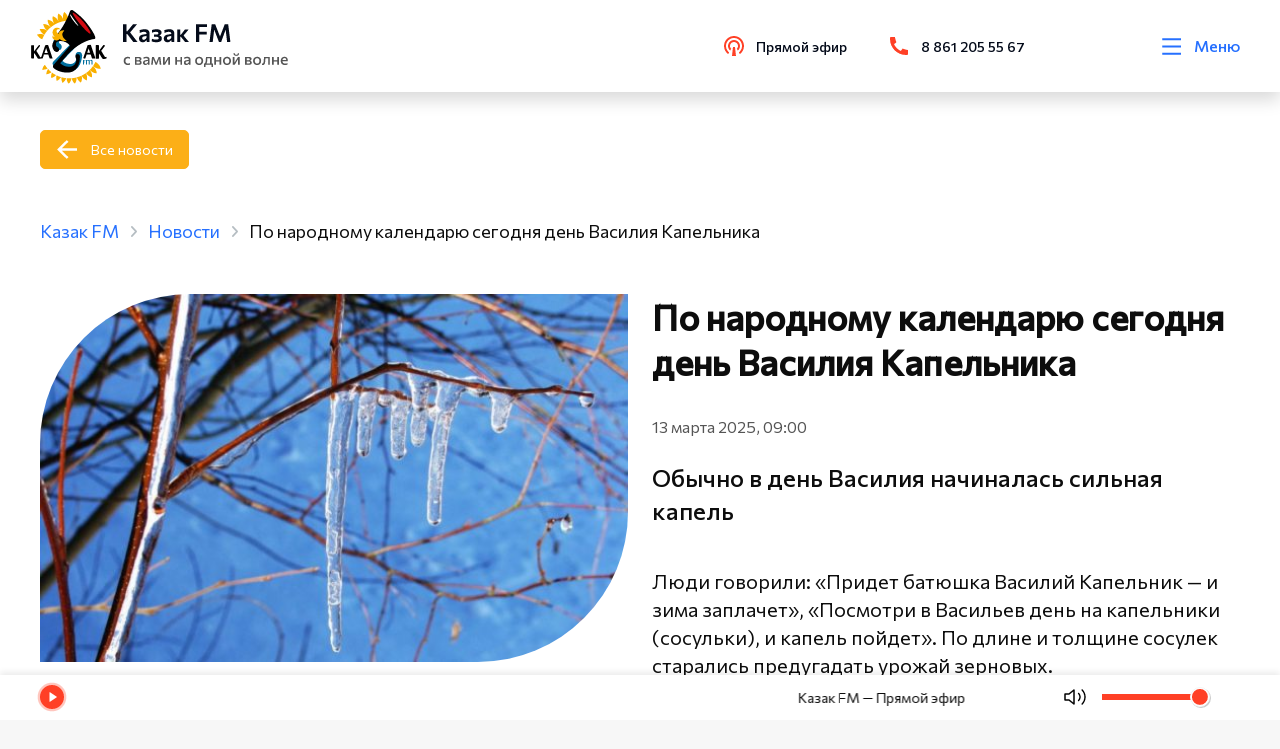

--- FILE ---
content_type: image/svg+xml
request_url: https://kazak.fm/svg/poscast-artefact.svg
body_size: 346
content:
<svg width="54" height="105" viewBox="0 0 54 105" fill="none" xmlns="http://www.w3.org/2000/svg">
<path d="M45.5337 19.0337C38.216 26.3515 26.5 26.5 26.5 26.5C26.5 26.5 26.6485 14.784 33.9663 7.46627C41.284 0.148498 53 1.76575e-06 53 1.76575e-06C53 1.76575e-06 52.8515 11.716 45.5337 19.0337Z" fill="white"/>
<path d="M33.9663 45.5337C26.6485 38.216 26.5 26.5 26.5 26.5C26.5 26.5 38.216 26.6485 45.5337 33.9663C52.8515 41.284 53 53 53 53C53 53 41.284 52.8515 33.9663 45.5337Z" fill="white"/>
<path d="M19.0337 45.5337C11.716 52.8515 8.99632e-07 53 8.99632e-07 53C8.99632e-07 53 0.148498 41.284 7.46627 33.9663C14.784 26.6485 26.5 26.5 26.5 26.5C26.5 26.5 26.3515 38.216 19.0337 45.5337Z" fill="white"/>
<path d="M7.46627 19.0337C0.148497 11.716 0 0 0 0C0 0 11.716 0.148498 19.0337 7.46627C26.3515 14.784 26.5 26.5 26.5 26.5C26.5 26.5 14.784 26.3515 7.46627 19.0337Z" fill="white"/>
<line x1="0.410156" y1="53.0898" x2="53.4102" y2="53.0898" stroke="white" stroke-width="3"/>
<line x1="0.410156" y1="60.0642" x2="53.4102" y2="60.0642" stroke="white" stroke-width="3"/>
<line x1="0.410156" y1="67.5378" x2="53.4102" y2="67.5378" stroke="white" stroke-width="3"/>
<line x1="0.410156" y1="74.5122" x2="53.4102" y2="74.5122" stroke="white" stroke-width="3"/>
<line x1="0.410156" y1="81.4876" x2="53.4102" y2="81.4876" stroke="white" stroke-width="3"/>
<line x1="0.410156" y1="88.462" x2="53.4102" y2="88.462" stroke="white" stroke-width="3"/>
<line x1="0.410156" y1="95.9345" x2="53.4102" y2="95.9345" stroke="white" stroke-width="3"/>
<line x1="0.410156" y1="102.91" x2="53.4102" y2="102.91" stroke="white" stroke-width="3"/>
</svg>
